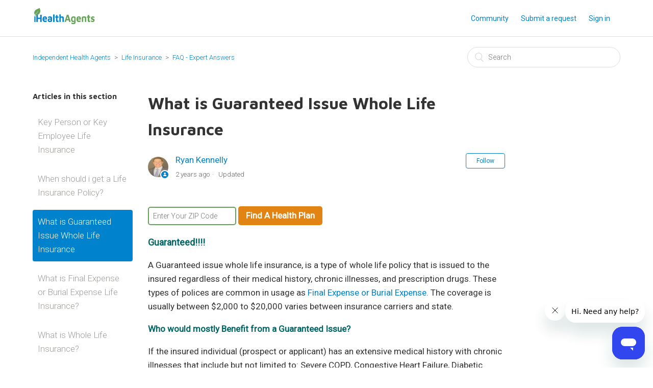

--- FILE ---
content_type: text/html; charset=utf-8
request_url: https://help.ihealthagents.com/hc/en-us/articles/360052797514-What-is-Guaranteed-Issue-Whole-Life-Insurance
body_size: 7254
content:
<!DOCTYPE html>
<html dir="ltr" lang="en-US">
<head>
  <meta charset="utf-8" />
  <!-- v26858 -->


  <title>What is Guaranteed Issue Whole Life Insurance &ndash; Independent Health Agents</title>

  <meta name="csrf-param" content="authenticity_token">
<meta name="csrf-token" content="">

  <meta name="description" content="Guaranteed!!!! A Guaranteed issue whole life insurance, is a type of whole life policy that is issued to the insured regardless of their..." /><meta property="og:image" content="https://help.ihealthagents.com/hc/theming_assets/01HZPDB2NJ8CGPSYW86RAZAHYG" />
<meta property="og:type" content="website" />
<meta property="og:site_name" content="Independent Health Agents" />
<meta property="og:title" content="What is Guaranteed Issue Whole Life Insurance" />
<meta property="og:description" content="Guaranteed!!!!
A Guaranteed issue whole life insurance, is a type of whole life policy that is issued to the insured regardless of their medical history, chronic illnesses, and prescription drugs. ..." />
<meta property="og:url" content="https://help.ihealthagents.com/hc/en-us/articles/360052797514-What-is-Guaranteed-Issue-Whole-Life-Insurance" />
<link rel="canonical" href="https://help.ihealthagents.com/hc/en-us/articles/360052797514-What-is-Guaranteed-Issue-Whole-Life-Insurance">
<link rel="alternate" hreflang="en-us" href="https://help.ihealthagents.com/hc/en-us/articles/360052797514-What-is-Guaranteed-Issue-Whole-Life-Insurance">
<link rel="alternate" hreflang="x-default" href="https://help.ihealthagents.com/hc/en-us/articles/360052797514-What-is-Guaranteed-Issue-Whole-Life-Insurance">

  <link rel="stylesheet" href="//static.zdassets.com/hc/assets/application-f34d73e002337ab267a13449ad9d7955.css" media="all" id="stylesheet" />
    <!-- Entypo pictograms by Daniel Bruce — www.entypo.com -->
    <link rel="stylesheet" href="//static.zdassets.com/hc/assets/theming_v1_support-e05586b61178dcde2a13a3d323525a18.css" media="all" />
  <link rel="stylesheet" type="text/css" href="/hc/theming_assets/1051911/1379808/style.css?digest=33699607227799">

  <link rel="icon" type="image/x-icon" href="/hc/theming_assets/01HZPDB2TACXYZ0N4YXA39HT1M">

    <script src="//static.zdassets.com/hc/assets/jquery-ed472032c65bb4295993684c673d706a.js"></script>
    <script async src="https://www.googletagmanager.com/gtag/js?id=G-MQRMK8X8KC"></script>
<script>
  window.dataLayer = window.dataLayer || [];
  function gtag(){dataLayer.push(arguments);}
  gtag('js', new Date());
  gtag('config', 'G-MQRMK8X8KC');
</script>


  <meta content="width=device-width, initial-scale=1.0, maximum-scale=1.0, user-scalable=0" name="viewport" />
<!-- Google Tag Manager -->
<script>(function(w,d,s,l,i){w[l]=w[l]||[];w[l].push({'gtm.start':
new Date().getTime(),event:'gtm.js'});var f=d.getElementsByTagName(s)[0],
j=d.createElement(s),dl=l!='dataLayer'?'&l='+l:'';j.async=true;j.src=
'https://www.googletagmanager.com/gtm.js?id='+i+dl;f.parentNode.insertBefore(j,f);
})(window,document,'script','dataLayer','GTM-5RZKM4R');</script>
<!-- End Google Tag Manager -->
<link href="https://fonts.googleapis.com/css?family=Roboto:300|Roboto+Slab" rel="stylesheet">

<!-- Start of ihealthagents Zendesk Widget script -->
<script id="ze-snippet" src="https://static.zdassets.com/ekr/snippet.js?key=6be110d4-803f-4b32-a5c4-0c80d43baad6"> </script>


<!-- End of ihealthagents Zendesk Widget script -->
<!-- Facebook Pixel Code -->

<script>
!function(f,b,e,v,n,t,s)
{if(f.fbq)return;n=f.fbq=function(){n.callMethod?
n.callMethod.apply(n,arguments):n.queue.push(arguments)};
if(!f._fbq)f._fbq=n;n.push=n;n.loaded=!0;n.version='2.0';
n.queue=[];t=b.createElement(e);t.async=!0;
t.src=v;s=b.getElementsByTagName(e)[0];
s.parentNode.insertBefore(t,s)}(window,document,'script',
'https://connect.facebook.net/en_US/fbevents.js');
 fbq('init', '194831114470940'); 
fbq('track', 'PageView');
</script>
<noscript>
 <img height="1" width="1" 
src="https://www.facebook.com/tr?id=194831114470940&ev=PageView
&noscript=1"/>
</noscript>
<!-- End Facebook Pixel Code -->

  <script type="text/javascript" src="/hc/theming_assets/1051911/1379808/script.js?digest=33699607227799"></script>
</head>
<body class="community-enabled">
  
  
  

  <!-- Alert Banner Code -->
<div class="alertbox"></div>
<!-- Google Tag Manager (noscript) -->
<noscript><iframe src="https://www.googletagmanager.com/ns.html?id=GTM-5RZKM4R"
height="0" width="0" style="display:none;visibility:hidden"></iframe></noscript>
<!-- End Google Tag Manager (noscript) -->
<!-- Google Fonts -->
<link href="https://fonts.googleapis.com/css2?family=Maven+Pro:wght@400;700&family=Roboto&display=swap" rel="stylesheet">
<!-- End Google Fonts -->
<header class="header">
  <div class="logo">
    <a title="Home" href="/hc/en-us">
      <img src="/hc/theming_assets/01HZPDB2NJ8CGPSYW86RAZAHYG" alt="Logo">
    </a>
  </div>
  <div class="nav-wrapper">
    <span class="icon-menu"></span>
    <nav class="user-nav" id="user-nav">
      <a href="/hc/en-us/community/topics">Community</a>
      <a class="submit-a-request" href="/hc/en-us/requests/new">Submit a request</a>
      <a class="login" data-auth-action="signin" role="button" rel="nofollow" title="Opens a dialog" href="https://ihealthagents.zendesk.com/access?brand_id=1379808&amp;return_to=https%3A%2F%2Fhelp.ihealthagents.com%2Fhc%2Fen-us%2Farticles%2F360052797514-What-is-Guaranteed-Issue-Whole-Life-Insurance&amp;locale=en-us">Sign in</a>

    </nav>
  </div>
</header>


  <main role="main">
    

<div class="container-divider"></div>
<div class="container">
  <nav class="sub-nav">
    <ol class="breadcrumbs">
  
    <li title="Independent Health Agents">
      
        <a href="/hc/en-us">Independent Health Agents</a>
      
    </li>
  
    <li title="Life Insurance">
      
        <a href="/hc/en-us/categories/360004472593-Life-Insurance">Life Insurance</a>
      
    </li>
  
    <li title="FAQ - Expert Answers">
      
        <a href="/hc/en-us/sections/360009703293-FAQ-Expert-Answers">FAQ - Expert Answers</a>
      
    </li>
  
</ol>

    <form role="search" class="search" data-search="" action="/hc/en-us/search" accept-charset="UTF-8" method="get"><input type="hidden" name="utf8" value="&#x2713;" autocomplete="off" /><input type="hidden" name="category" id="category" value="360004472593" autocomplete="off" />
<input type="search" name="query" id="query" placeholder="Search" aria-label="Search" /></form>
  </nav>
  <div class="article-container" id="article-container">
    <section class="article-sidebar">
      <section class="section-articles collapsible-sidebar">
        <h3 class="collapsible-sidebar-title sidenav-title">Articles in this section</h3>
        <ul>
          
            <li>
              <a href="/hc/en-us/articles/360058368613-Key-Person-or-Key-Employee-Life-Insurance" class="sidenav-item ">Key Person or Key Employee Life Insurance</a>
            </li>
          
            <li>
              <a href="/hc/en-us/articles/360053659194-When-should-i-get-a-Life-Insurance-Policy" class="sidenav-item ">When should i get a Life Insurance Policy?</a>
            </li>
          
            <li>
              <a href="/hc/en-us/articles/360052797514-What-is-Guaranteed-Issue-Whole-Life-Insurance" class="sidenav-item current-article">What is Guaranteed Issue Whole Life Insurance</a>
            </li>
          
            <li>
              <a href="/hc/en-us/articles/360052797174-What-is-Final-Expense-or-Burial-Expense-Life-Insurance" class="sidenav-item ">What is Final Expense or Burial Expense Life Insurance?</a>
            </li>
          
            <li>
              <a href="/hc/en-us/articles/360053576933-What-is-Whole-Life-Insurance" class="sidenav-item ">What is Whole Life Insurance?</a>
            </li>
          
            <li>
              <a href="/hc/en-us/articles/360053574633-Life-Insurance-Acronyms-and-Definitions" class="sidenav-item ">Life Insurance Acronyms and Definitions</a>
            </li>
          
            <li>
              <a href="/hc/en-us/articles/360052793894-What-is-Term-Life-Insurance" class="sidenav-item ">What is Term Life Insurance?</a>
            </li>
          
        </ul>
        
      </section>
    </section>
    <article class="article">
      <header class="article-header">
        <h1 title="What is Guaranteed Issue Whole Life Insurance" class="article-title">
          What is Guaranteed Issue Whole Life Insurance
          
        </h1>

        <div class="article-author">
          <div class="avatar article-avatar">
            
              <span class="icon-agent"></span>
            
            <img src="https://help.ihealthagents.com/system/photos/361909988974/Kennelly__Ryan.png" alt="Avatar" class="user-avatar"/>
          </div>
          <div class="article-meta">
            <a href="/hc/en-us/profiles/7739346847-Ryan-Kennelly">
              Ryan Kennelly
            </a>

            <ul class="meta-group">
              
                <li class="meta-data"><time datetime="2023-09-22T02:36:02Z" title="2023-09-22T02:36:02Z" data-datetime="relative">September 22, 2023 02:36</time></li>
                <li class="meta-data">Updated</li>
              
            </ul>
          </div>
        </div>
        <a class="article-subscribe" title="Opens a sign-in dialog" rel="nofollow" role="button" data-auth-action="signin" aria-selected="false" href="/hc/en-us/articles/360052797514-What-is-Guaranteed-Issue-Whole-Life-Insurance/subscription.html">Follow</a>
      </header>
      
  <section class="article-info">
    <div class="article-content">

        <!-- ZIP Code Input & Button at the TOP -->
    <div id="zip-container" style="margin-bottom: 20px; text-align: left;">
  <input type="text" id="zip-input" placeholder="Enter Your ZIP Code"
         style="border-radius: 5px; padding: 8px; background-color: white; 
                color: #0083cc; border: 2px solid #67A25C; max-width: 180px; display: inline-block;"> 
  <button id="findPlanButton"
          style="background-color: #E28413; font-weight: bold; padding: 5px 15px; 
                 border: none; color: white; cursor: pointer; border-radius: 5px; display: inline-block;">
      Find A Health Plan
  </button>
</div>


        <!-- Article Content Below -->
        <div class="article-body">
            <p><span class="wysiwyg-font-size-large wysiwyg-color-cyan130"><strong>Guaranteed!!!!</strong></span></p>
<p>A Guaranteed issue whole life insurance, is a type of whole life policy that is issued to the insured regardless of their medical history, chronic illnesses, and prescription drugs. These types of polices are common in usage as <a href="/hc/en-us/articles/360052797174" target="_self">Final Expense or Burial Expense.</a> The coverage is usually between $2,000 to $20,000 varies between insurance carriers and state.&nbsp;</p>
<p><span class="wysiwyg-color-cyan130"><strong>Who would mostly Benefit from a Guaranteed Issue?</strong></span></p>
<p>If the insured individual (prospect or applicant) has an extensive medical history with chronic illnesses that include but not limited to: Severe COPD, Congestive Heart Failure, Diabetic complications, and others, may be a good candidate for a Guaranteed Issue. It is pivotal that the insured go over their health history with their agent before applying, to help determine best coverage and rates.&nbsp;</p>
<p><span class="wysiwyg-color-cyan130"><strong>Graded Policy:</strong></span><span class="wysiwyg-color-green130"><strong>&nbsp;</strong></span></p>
<p><span class="wysiwyg-color-black">Most Guaranteed Issue Life insurance plans are issued as <a href="/hc/en-us/articles/360053574633" target="_self">Graded</a> policies due to the high risk the insurance companies acquires from the applicant health history. Although a&nbsp;<a href="/hc/en-us/articles/360053574633" target="_self">Graded</a>&nbsp;option is not the most optimal, however, it is still coverage better than no coverage at all!</span><span class="wysiwyg-color-black"></span></p>
<p class="wysiwyg-text-align-center"><a style="background-color: #056293; margin: auto; padding: 0 28px; color: white; height: 40px; text-transform: uppercase; font-family: 'Roboto Slab', serif; letter-spacing: 1px; line-height: 38px; border-radius: 3px; font-weight: 500; font-size: 14px; cursor: pointer; display: inline-block;" href="https://www.policygenius.com/pro/referral/iha?advisor=Ryan-Kennelly&amp;uuid=41e3c879-d48b-4e7d-9549-1cf0229875dc" target="_self" rel="undefined">Life Insurance Quotes</a></p>  <!-- This ensures Zendesk article content is displayed -->
        </div>

    </div>
</section>
      
<script>
  document.getElementById('findPlanButton').addEventListener('click', function () {
    const zip = document.getElementById('zip-input').value.trim();
    if (/^\d{5}$/.test(zip)) {
      const redirectUrl = `https://www.healthsherpa.com/marketplace/zip_code?apply_for_subsidy=true&zip_code=${zip}&_agent_id=ryan-kennelly`;
      window.location.href = redirectUrl;
    } else {
      alert("Please enter a valid 5-digit ZIP code.");
    }
  });
</script>
      
          <div class="article-attachments">
            <ul class="attachments">
              
            </ul>
          </div>
        </div>
      </section>

      <footer>
        <div class="article-footer">
          <div class="article-share">
  <ul class="share">
    <li><a href="https://www.facebook.com/share.php?title=What+is+Guaranteed+Issue+Whole+Life+Insurance&u=https%3A%2F%2Fhelp.ihealthagents.com%2Fhc%2Fen-us%2Farticles%2F360052797514-What-is-Guaranteed-Issue-Whole-Life-Insurance" class="share-facebook">Facebook</a></li>
    <li><a href="https://twitter.com/share?lang=en&text=What+is+Guaranteed+Issue+Whole+Life+Insurance&url=https%3A%2F%2Fhelp.ihealthagents.com%2Fhc%2Fen-us%2Farticles%2F360052797514-What-is-Guaranteed-Issue-Whole-Life-Insurance" class="share-twitter">Twitter</a></li>
    <li><a href="https://www.linkedin.com/shareArticle?mini=true&source=Independent+Health+Agents&title=What+is+Guaranteed+Issue+Whole+Life+Insurance&url=https%3A%2F%2Fhelp.ihealthagents.com%2Fhc%2Fen-us%2Farticles%2F360052797514-What-is-Guaranteed-Issue-Whole-Life-Insurance" class="share-linkedin">LinkedIn</a></li>
  </ul>

</div>
          
        </div>
        
          <div class="article-votes">
            <span class="article-votes-question">Was this article helpful?</span>
            <div class="article-votes-controls" role='radiogroup'>
              <a class="button article-vote article-vote-up" data-helper="vote" data-item="article" data-type="up" data-id="360052797514" data-upvote-count="3" data-vote-count="3" data-vote-sum="3" data-vote-url="/hc/en-us/articles/360052797514/vote" data-value="null" data-label="3 out of 3 found this helpful" data-selected-class="null" aria-selected="false" role="radio" rel="nofollow" title="Yes" href="#"></a>
              <a class="button article-vote article-vote-down" data-helper="vote" data-item="article" data-type="down" data-id="360052797514" data-upvote-count="3" data-vote-count="3" data-vote-sum="3" data-vote-url="/hc/en-us/articles/360052797514/vote" data-value="null" data-label="3 out of 3 found this helpful" data-selected-class="null" aria-selected="false" role="radio" rel="nofollow" title="No" href="#"></a>
            </div>
            <small class="article-votes-count">
              <span class="article-vote-label" data-helper="vote" data-item="article" data-type="label" data-id="360052797514" data-upvote-count="3" data-vote-count="3" data-vote-sum="3" data-vote-url="/hc/en-us/articles/360052797514/vote" data-value="null" data-label="3 out of 3 found this helpful">3 out of 3 found this helpful</span>
            </small>
          </div>
        

        <div class="article-more-questions">
          Have more questions? <a href="/hc/en-us/requests/new">Submit a request</a>
        </div>
        <div class="article-return-to-top">
          <a href="#article-container">Return to top<span class="icon-arrow-up"></span></a>
        </div>
      </footer>

      <section class="article-relatives">
        <div data-recent-articles></div>
        
  <section class="related-articles">
    
      <h3 class="related-articles-title">Related articles</h3>
    
    <ul>
      
        <li>
          <a href="/hc/en-us/related/click?data=[base64]%3D%3D--7f7fcf3d69de0137ab9d16e1a8f453d686c0d635" rel="nofollow">When should i get a Life Insurance Policy?</a>
        </li>
      
        <li>
          <a href="/hc/en-us/related/click?data=[base64]%3D%3D--5f45d78539399beeb05a54f1edb47f31f78f08ce" rel="nofollow">Key Person or Key Employee Life Insurance</a>
        </li>
      
        <li>
          <a href="/hc/en-us/related/click?data=[base64]%3D--e6813dc3b4d8fa6106f6df8eaed54fd3ba4153bd" rel="nofollow">What is Final Expense or Burial Expense Life Insurance?</a>
        </li>
      
        <li>
          <a href="/hc/en-us/related/click?data=[base64]" rel="nofollow">What is Whole Life Insurance?</a>
        </li>
      
        <li>
          <a href="/hc/en-us/related/click?data=[base64]%3D%3D--bf8a509b530ab060f13646b855124854c7a5aec6" rel="nofollow">How to Get a Covid-19 Vaccine: a State-by-State Guide</a>
        </li>
      
    </ul>
  </section>


      </section>
      <div class="article-comments" id="article-comments">
        <section class="comments">
          <header class="comment-overview">
            <h3 class="comment-heading">
              Comments
            </h3>
            <p class="comment-callout">0 comments</p>
            
          </header>

          <ul id="comments" class="comment-list">
            
          </ul>

          

          

          <p class="comment-callout">Please <a data-auth-action="signin" rel="nofollow" href="https://ihealthagents.zendesk.com/access?brand_id=1379808&amp;return_to=https%3A%2F%2Fhelp.ihealthagents.com%2Fhc%2Fen-us%2Farticles%2F360052797514-What-is-Guaranteed-Issue-Whole-Life-Insurance">sign in</a> to leave a comment.</p>
        </section>
      </div>
    </article>
  </div>
</div>

  </main>

  



<footer class="footer">
  <div class="footer-inner">
    
   <img src="/hc/article_attachments/8280316189335/EliteCircleofChampions_PY22_copy.png">
    


    <div class="footer-language-selector">
      
    </div>
  </div>
</footer>
<script> var assetsEliteCircleofChampionsPY22_copy = ""; </script>

<script> var assets2024EliteCircle = "/hc/theming_assets/01JFE73JRTQCPX6KSMBGX0B0WM"; </script>







  <!-- / -->

  
  <script src="//static.zdassets.com/hc/assets/en-us.bbb3d4d87d0b571a9a1b.js"></script>
  

  <script type="text/javascript">
  /*

    Greetings sourcecode lurker!

    This is for internal Zendesk and legacy usage,
    we don't support or guarantee any of these values
    so please don't build stuff on top of them.

  */

  HelpCenter = {};
  HelpCenter.account = {"subdomain":"ihealthagents","environment":"production","name":"Independent Health Agents"};
  HelpCenter.user = {"identifier":"da39a3ee5e6b4b0d3255bfef95601890afd80709","email":null,"name":"","role":"anonymous","avatar_url":"https://assets.zendesk.com/hc/assets/default_avatar.png","is_admin":false,"organizations":[],"groups":[]};
  HelpCenter.internal = {"asset_url":"//static.zdassets.com/hc/assets/","web_widget_asset_composer_url":"https://static.zdassets.com/ekr/snippet.js","current_session":{"locale":"en-us","csrf_token":null,"shared_csrf_token":null},"usage_tracking":{"event":"article_viewed","data":"BAh7CDoLbG9jYWxlSSIKZW4tdXMGOgZFVDoPYXJ0aWNsZV9pZGwrCEqw0dRTADoKX21ldGF7DDoPYWNjb3VudF9pZGkDBw0QOhNoZWxwX2NlbnRlcl9pZGkEZC/wCzoNYnJhbmRfaWRpA+ANFToMdXNlcl9pZDA6E3VzZXJfcm9sZV9uYW1lSSIOQU5PTllNT1VTBjsGVDsASSIKZW4tdXMGOwZUOhphbm9ueW1vdXNfdHJhY2tpbmdfaWQw--8c0cc17a9b6939ac4529f4abb4b10ff62f8131e3","url":"https://help.ihealthagents.com/hc/activity"},"current_record_id":"360052797514","current_record_url":"/hc/en-us/articles/360052797514-What-is-Guaranteed-Issue-Whole-Life-Insurance","current_record_title":"What is Guaranteed Issue Whole Life Insurance","current_text_direction":"ltr","current_brand_id":1379808,"current_brand_name":"Independent Health Agents","current_brand_url":"https://ihealthagents.zendesk.com","current_brand_active":true,"current_path":"/hc/en-us/articles/360052797514-What-is-Guaranteed-Issue-Whole-Life-Insurance","show_autocomplete_breadcrumbs":true,"user_info_changing_enabled":false,"has_user_profiles_enabled":true,"has_end_user_attachments":true,"user_aliases_enabled":true,"has_anonymous_kb_voting":true,"has_multi_language_help_center":false,"show_at_mentions":true,"embeddables_config":{"embeddables_web_widget":true,"embeddables_help_center_auth_enabled":true,"embeddables_connect_ipms":false},"answer_bot_subdomain":"static","gather_plan_state":"subscribed","has_article_verification":false,"has_gather":true,"has_ckeditor":false,"has_community_enabled":true,"has_community_badges":false,"has_community_post_content_tagging":false,"has_gather_content_tags":false,"has_guide_content_tags":true,"has_user_segments":true,"has_answer_bot_web_form_enabled":true,"has_garden_modals":false,"theming_cookie_key":"hc-da39a3ee5e6b4b0d3255bfef95601890afd80709-2-preview","is_preview":false,"has_search_settings_in_plan":true,"theming_api_version":1,"theming_settings":{"color_1":"#0083cc","color_2":"rgba(255, 255, 255, 1)","color_3":"#333333","color_4":"#0083cc","color_5":"rgba(255, 255, 255, 1)","font_1":"'Helvetica Neue', Arial, Helvetica, sans-serif","font_2":"'Helvetica Neue', Arial, Helvetica, sans-serif","logo":"/hc/theming_assets/01HZPDB2NJ8CGPSYW86RAZAHYG","favicon":"/hc/theming_assets/01HZPDB2TACXYZ0N4YXA39HT1M","homepage_background_image":"/hc/theming_assets/01HZPDB2YQ1XDDSZWZKYQ2C7C6","community_background_image":"/hc/theming_assets/01HZPDB32HW9BXGSB5RWMSTDW1","community_image":"/hc/theming_assets/01HZPDB36QDF3ZGKXJZC4H3QMJ"},"has_pci_credit_card_custom_field":false,"help_center_restricted":false,"is_assuming_someone_else":false,"flash_messages":[],"user_photo_editing_enabled":true,"user_preferred_locale":"en-us","base_locale":"en-us","login_url":"https://ihealthagents.zendesk.com/access?brand_id=1379808\u0026return_to=https%3A%2F%2Fhelp.ihealthagents.com%2Fhc%2Fen-us%2Farticles%2F360052797514-What-is-Guaranteed-Issue-Whole-Life-Insurance","has_alternate_templates":false,"has_custom_statuses_enabled":false,"has_hc_generative_answers_setting_enabled":true,"has_generative_search_with_zgpt_enabled":false,"has_suggested_initial_questions_enabled":false,"has_guide_service_catalog":false,"has_service_catalog_search_poc":false,"has_service_catalog_itam":false,"has_csat_reverse_2_scale_in_mobile":false,"has_knowledge_navigation":false,"has_unified_navigation":false,"has_unified_navigation_eap_access":false,"has_csat_bet365_branding":false,"version":"v26858","dev_mode":false};
</script>

  
  <script src="//static.zdassets.com/hc/assets/moment-3b62525bdab669b7b17d1a9d8b5d46b4.js"></script>
  <script src="//static.zdassets.com/hc/assets/hc_enduser-d7240b6eea31e24cbd47b3b04ab3c4c3.js"></script>
  
  <script src="//analytics.zdassets.com/hc/assets/analytics-aa1f347242302565819d86b80d61094e.js"></script>
</body>
</html>